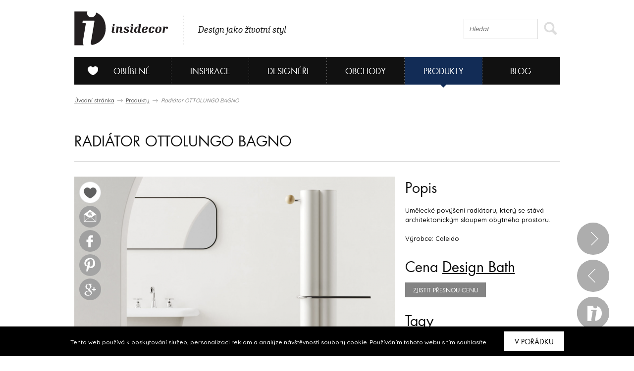

--- FILE ---
content_type: text/html; charset=UTF-8
request_url: https://www.insidecor.cz/produkty/radiator-ottolungo-bagno/
body_size: 8438
content:
<!DOCTYPE html>
<!--[if lt IE 7 ]><html lang="cs" class="ie6 no-js"> <![endif]-->
<!--[if lt IE 8 ]><html lang="cs" class="ie7 no-js"> <![endif]-->
<!--[if lt IE 9 ]><html lang="cs" class="ie8 no-js"> <![endif]-->
<!--[if lt IE 10 ]><html lang="cs" class="ie9 no-js"> <![endif]-->
<!--[if (gt IE 10)|!(IE)]><!--><html lang="cs" class="no-js"><!--<![endif]-->

	  <!-- ///////////////////////////////////////////////////////// -->
<!-- /                                                       / -->
<!-- /  Tvůrce a technický správce prezentace je společnost  / -->
<!-- /  Breezy New Media.                                    / -->
<!-- /  WWW: http://www.breezy.cz                            / -->
<!-- /  GSM: +420 728 82 32 42                               / -->
<!-- /  E-mail: info@breezy.cz                                / -->
<!-- /                                                       / -->
<!-- /  NÁPADY A ŘEŠENÍ, KTERÉ MAJÍ ŠŤÁVU !                  / -->
<!-- /                                                       / -->
<!-- ///////////////////////////////////////////////////////// -->
<head>
  <meta http-equiv="content-type" content="text/html; charset=UTF-8" />
  <meta name="author" content="Insidecor, www.insidecor.cz" />
  <meta name="copyright" content="Breezy 2026" />
  <meta name="robots" content='all, follow' />
      <meta property="og:title" content="Radiátor OTTOLUNGO BAGNO" />
      <meta property="og:description" content="Umělecké povýšení radiátoru, který se stává architektonickým sloupem obytného prostoru.



Výrobce: Caleido" />
      <meta property="og:image" content="https://www.insidecor.cz/public/content-images/cz/product/snimek-obrazovky-2020-09-14-v154114_large.png" />
      <meta property="og:url" content="https://www.insidecor.cz/produkty/radiator-ottolungo-bagno/" />
        
  <meta name="description" content="Insidecor - Design jako životní styl" />
  <meta name="keywords" content="Interiéry, Design, Nábytek, Bydlení, Architektura, Architekti, Designéři, Bytové, Prodejny nábytku, Inspirace" />
  <meta http-equiv="X-UA-Compatible" content="IE=edge,chrome=1">
  <meta name="viewport" content="width=device-width, initial-scale=1">
  <title>Radiátor OTTOLUNGO BAGNO | Insidecor - Design jako životní styl</title>
  <link rel="shortcut icon" href="https://www.insidecor.cz/public/images/favicon.ico?v=2">
  <script type="text/javascript">
    /* <![CDATA[ */
    var BreezyCMS_URL = 'https://www.insidecor.cz/';
	var is_mobile = false;
    /* ]]> */
  </script>
  
  <!-- Google Tag Manager -->
  <script>(function(w,d,s,l,i){w[l]=w[l]||[];w[l].push({'gtm.start':
  new Date().getTime(),event:'gtm.js'});var f=d.getElementsByTagName(s)[0],
  j=d.createElement(s),dl=l!='dataLayer'?'&l='+l:'';j.async=true;j.src=
  'https://www.googletagmanager.com/gtm.js?id='+i+dl;f.parentNode.insertBefore(j,f);
  })(window,document,'script','dataLayer','GTM-57ST7NV');</script>
  
  <script src="https://maps.googleapis.com/maps/api/js?v=3.exp&amp;sensor=false"></script>
  <script type="text/javascript" src="https://www.insidecor.cz//public/js/instagram.js"></script>
          <link href="https://www.insidecor.cz/public/css/cached.css?30112016" rel="stylesheet" type="text/css" />
                <script src="https://www.insidecor.cz/public/js/cached.js?30112016" type="text/javascript"></script>
              <meta property="fb:app_id" content="1422019994684038">
   <script>(function(d, s, id) {
        var js, fjs = d.getElementsByTagName(s)[0];
        if (d.getElementById(id)) return;
        js = d.createElement(s); js.id = id;
        js.src = "//connect.facebook.net/en_US/all.js#xfbml=1&appId=1422019994684038";
        fjs.parentNode.insertBefore(js, fjs);
      }(document, 'script', 'facebook-jssdk'));</script>
      <link rel="author" href="https://www.breezy.cz/kontakt" title="Autoři webu - kontakt" />

  <script src="https://www.insidecor.cz/public/js/ga.js" type="text/javascript"></script>

<script type="text/javascript">
  <!--
  _ga.create('UA-43462539-1', '.insidecor.cz');
  _gaq.push(['_trackPageview']);
  //-->
</script></head>
	<body class="section-products">
  <!-- cookies msg -->
      <div class="stripe_cookies">
      <p>Tento web používá k poskytování služeb, personalizaci reklam a analýze návštěvnosti soubory cookie. Používáním tohoto webu s tím souhlasíte.</p>
      <a href="" class="close_cookie btn">V pořádku</a>
    </div>
    <script>


    $(document).ready(function() {
      // cookies message
      $(".close_cookie").click(function(){
        var date = new Date();
        date.setFullYear(date.getFullYear() + 10);
        document.cookie = 'eu-cookies=1; path=/; expires=' + date.toGMTString();
        $(".stripe_cookies").addClass("hide");
         return false;
      });
    });
    $(function () {
	  $('.pinterest__share').children().addClass('ico ico-pin');
});
  </script>

		<div id="wrap-main">
          
      <header>
        <div id="header">  
                      <div><a href="https://www.insidecor.cz/" id="logo" title="Insidecor"></a></div>
          
          <div id="slogan">
            <p>Design jako životní styl</p>
          </div>
          
          <div id="on-right">
                      
            <div class="search">
              <form action="https://www.insidecor.cz/hledat/" method="get" id="search">
  <fieldset>
    <div class="field">
      <input type="text" id="q" name="q" value="" class="input correct ac_input" placeholder="Hledat" autocomplete="off"  />      <button type="submit">
        <span></span>
      </button>
    </div>
  </fieldset>
</form> 
            </div>
			  
			<div class="mobile-menu">
	<a href="#" class="js-hamburger is-active">
		<svg class="icon icon--hamburger" xmlns="http://www.w3.org/2000/svg" xmlns:xlink="http://www.w3.org/1999/xlink" preserveAspectRatio="xMidYMid" width="26" height="17" viewBox="0 0 26 17">
			<path d="M0.000,17.000 C0.000,17.000 0.000,14.000 0.000,14.000 C0.000,14.000 26.000,14.000 26.000,14.000 C26.000,14.000 26.000,17.000 26.000,17.000 C26.000,17.000 0.000,17.000 0.000,17.000 ZM0.000,7.000 C0.000,7.000 26.000,7.000 26.000,7.000 C26.000,7.000 26.000,10.000 26.000,10.000 C26.000,10.000 0.000,10.000 0.000,10.000 C0.000,10.000 0.000,7.000 0.000,7.000 ZM0.000,0.000 C0.000,0.000 26.000,0.000 26.000,0.000 C26.000,0.000 26.000,3.000 26.000,3.000 C26.000,3.000 0.000,3.000 0.000,3.000 C0.000,3.000 0.000,0.000 0.000,0.000 Z" id="path-1" class="cls-2" fill-rule="evenodd"></path>
		</svg>
		<svg class="icon icon--close" xmlns="http://www.w3.org/2000/svg" xmlns:xlink="http://www.w3.org/1999/xlink" preserveAspectRatio="xMidYMid" width="26" height="26" viewBox="0 0 16 16">
			<path d="M15.997,14.543 C15.997,14.543 14.543,15.997 14.543,15.997 C14.543,15.997 8.000,9.454 8.000,9.454 C8.000,9.454 1.457,15.997 1.457,15.997 C1.457,15.997 0.003,14.543 0.003,14.543 C0.003,14.543 6.546,8.000 6.546,8.000 C6.546,8.000 0.003,1.457 0.003,1.457 C0.003,1.457 1.457,0.003 1.457,0.003 C1.457,0.003 8.000,6.546 8.000,6.546 C8.000,6.546 14.543,0.003 14.543,0.003 C14.543,0.003 15.997,1.457 15.997,1.457 C15.997,1.457 9.454,8.000 9.454,8.000 C9.454,8.000 15.997,14.543 15.997,14.543 Z"></path>
		</svg>
	</a>
</div>          </div>  

          <!--
          <div id="on-right">
            <p><a href="https://www.facebook.com/Insidecor" title="Sledujte nás na facebooku" target="_blank">Sledujte nás na facebooku</a></p>
            <div class="fb-like" data-href="https://www.facebook.com/Insidecor" data-width="auto" data-layout="button_count" data-action="like" data-show-faces="false" data-share="false"></div>
          </div>            
           #on-right -->
        </div>
        <!-- #header -->

        <div id="navigation">
          <nav>
	<ul id="main-menu">
				<li class="section-myid has-submenu" data-section="section-myid has-submenu">
			<a href="https://www.insidecor.cz/prihlaseni/"><span></span>Oblíbené</a>

						<div class="sub-menu">
				<div class="content">
					<div class="column-info">
  <strong class="title">Vytvořte si svou galerii oblíbených</strong>
  <hr class="separate">
  <p class="icon love">Všechno, co se vám na webu insidecoru bude líbit, si přehledně můžete uložit do osobní složky „MŮJ iD”. K výrobkům se tak kdykoliv můžete znovu vrátit.</p>
  <p class="icon msg">Navíc se stanete součástí naší iD komunity: budeme vás jako první informovat o speciálních nabídkách či událostech. Každý měsíc vám také v newsletteru zašleme ty nejpovedenější články.</p>
  <hr class="separate">
  <p><a href="https://www.insidecor.cz/registrace/" class="btn-s open-popup">Zaregistrujte se</a></p>
</div>

<div class="column-login">
  <strong class="title">Přihlášení</strong>
  <hr class="separate">
  <p class="fb-login"><a href="https://www.insidecor.cz/prihlaseni/facebook/redirect/produkty/radiator-ottolungo-bagno/"><img src="https://www.insidecor.cz/public/images/facebook-login.png" alt="Přihlásit se přes facebook"></a>
  </p>
  <div class="cfx"></div>
  <div class="or"><span>nebo</span></div>
  
  
<form id="users_login_form" method="post">
  <input type="hidden" name="form_id" value="users_login_form" />
  
  <fieldset>
    <div class="control-group">
      <div class="field"><input type="text" id="login_name" name="login_name" value="" class="input correct" placeholder="E-mail"  /></div>    </div>
    <!-- .control-group -->
    
    <div class="control-group">
      <div class="field"><input type="password" id="login_password" name="login_password" value="" class="input correct" placeholder="Heslo"  /></div>    </div>
    <!-- .control-group -->
    
    <div class="checkbox-group">
      <div class="field">
        <label class="inline-checkbox">
          <input type="checkbox" id="remember" name="remember" value="1" class=" correct" checked="checked"  />          Zapamatovat pro příští přihlášení        </label>
      </div>
      <!-- .field -->
    </div>
    <!-- .checkbox-group -->

    <div class="button-group">
      <div class="field">
        <button type="submit">Přihlásit</button>
        <a href="https://www.insidecor.cz/prihlaseni/forgotten_password/" class="open-popup">Zapomenuté heslo</a>
      </div>
      <!-- .field -->
    </div>
    <!-- .button-group -->
  </fieldset>
</form>  
</div>
  				</div>
			</div>
					</li>
				<li class="section-inspiration has-submenu" data-section="section-inspiration has-submenu">
			<a href="https://www.insidecor.cz/inspirace/">Inspirace</a>

						<div class="sub-menu">
				<div class="content">
					<ul class="rows-3">
												<li>
							<a href="https://www.insidecor.cz/inspirace/" title="Všechny inspirace">
								Všechny inspirace								<div class="icon-container">
									<i class="icon-arrow"></i>
								</div>
								
							</a>
						</li>                  
												<li>
							<a href="https://www.insidecor.cz/inspirace/rezidencni-projekty/" title="Rezidenční projekty">
								Rezidenční projekty								<div class="icon-container">
									<i class="icon-arrow"></i>
								</div>
								
							</a>
						</li>                  
												<li>
							<a href="https://www.insidecor.cz/inspirace/komercni-projekty/" title="Komerční projekty">
								Komerční projekty								<div class="icon-container">
									<i class="icon-arrow"></i>
								</div>
								
							</a>
						</li>                  
											</ul>

					<div class="intro intro-inspirace">
  <img src="https://www.insidecor.cz/public/images/inspirace-submenu.jpg" alt="iD Karta">


  <div class="info">
    <strong class="title">Inspirace</strong>
    <div class="description">
      <p>Nechte se inspirovat současnými trendy, produkty a realizacemi ze světa interiérového designu.</p>
    </div>
    <a href="https://www.insidecor.cz/inspirace/">Všechny inspirace <i class="icon-more-small circle smaller"></i></a>
  </div>   
</div>
				</div>
			</div>
					</li>
				<li class="section-designers has-submenu" data-section="section-designers has-submenu">
			<a href="https://www.insidecor.cz/designeri/">Designéři</a>

						<div class="sub-menu">
				<div class="content">
					<ul class="rows-5">
												<li>
							<a href="https://www.insidecor.cz/designeri/" title="Všichni designéři">
								Všichni designéři								<div class="icon-container">
									<i class="icon-arrow"></i>
								</div>
								
							</a>
						</li>                  
												<li>
							<a href="https://www.insidecor.cz/designeri/interierovy-design/" title="Interiérový design">
								Interiérový design								<div class="icon-container">
									<i class="icon-arrow"></i>
								</div>
								
							</a>
						</li>                  
												<li>
							<a href="https://www.insidecor.cz/designeri/architektura/" title="Architektura">
								Architektura								<div class="icon-container">
									<i class="icon-arrow"></i>
								</div>
								
							</a>
						</li>                  
												<li>
							<a href="https://www.insidecor.cz/designeri/produktovy-design/" title="Produktový design">
								Produktový design								<div class="icon-container">
									<i class="icon-arrow"></i>
								</div>
								
							</a>
						</li>                  
												<li>
							<a href="https://www.insidecor.cz/designeri/umeni/" title="Umění">
								Umění								<div class="icon-container">
									<i class="icon-arrow"></i>
								</div>
								
							</a>
						</li>                  
											</ul>

					<div class="intro intro-designeri">
  <img src="https://www.insidecor.cz/public/images/designeri-submenu.jpg" alt="iD Karta">


  <div class="info">
    <strong class="title">Designéři</strong>
    <div class="description">
      <p>Zamilujte si svého designéra a hledejte inspiraci, nápady a rady, které se shodují s Vašimi představami.</p>
    </div>
    <a href="https://www.insidecor.cz/designeri/">Všichni designéři <i class="icon-more-small circle smaller"></i></a>
  </div>   
</div>
				</div>
			</div>
					</li>
				<li class="section-contractors has-submenu" data-section="section-contractors has-submenu">
			<a href="https://www.insidecor.cz/obchody/">Obchody</a>

						<div class="sub-menu">
				<div class="content">
					<ul class="rows-7">
												<li>
							<a href="https://www.insidecor.cz/obchody/" title="Všechny obchody">
								Všechny obchody								<div class="icon-container">
									<i class="icon-arrow"></i>
								</div>
								
							</a>
						</li>                  
												<li>
							<a href="https://www.insidecor.cz/obchody/nabytek/" title="Nábytek">
								Nábytek								<div class="icon-container">
									<i class="icon-arrow"></i>
								</div>
								
							</a>
						</li>                  
												<li>
							<a href="https://www.insidecor.cz/obchody/doplnky/" title="Doplňky">
								Doplňky								<div class="icon-container">
									<i class="icon-arrow"></i>
								</div>
								
							</a>
						</li>                  
												<li>
							<a href="https://www.insidecor.cz/obchody/osvetleni/" title="Osvětlení">
								Osvětlení								<div class="icon-container">
									<i class="icon-arrow"></i>
								</div>
								
							</a>
						</li>                  
												<li>
							<a href="https://www.insidecor.cz/obchody/elektronika/" title="Elektronika">
								Elektronika								<div class="icon-container">
									<i class="icon-arrow"></i>
								</div>
								
							</a>
						</li>                  
												<li>
							<a href="https://www.insidecor.cz/obchody/podlahy-zdi-stropy/" title="Podlahy / zdi / stropy">
								Podlahy / zdi / stropy								<div class="icon-container">
									<i class="icon-arrow"></i>
								</div>
								
							</a>
						</li>                  
												<li>
							<a href="https://www.insidecor.cz/obchody/dalsi/" title="Další">
								Další								<div class="icon-container">
									<i class="icon-arrow"></i>
								</div>
								
							</a>
						</li>                  
											</ul>

					<div class="intro intro-obchody">
  <img src="https://www.insidecor.cz/public/images/obchody-submenu.jpg" alt="iD Karta">


  <div class="info">
    <strong class="title">Obchody</strong>
    <div class="description">
      <p>Najděte si své oblíbené obchody a udělejte si ucelený přehled o tom, co se nabízí na českém trhu v oblasti interiérového designu.</p>
    </div>
    <a href="https://www.insidecor.cz/obchody/">Všechny obchody <i class="icon-more-small circle smaller"></i></a>
  </div>   
</div>
				</div>
			</div>
					</li>
				<li class="section-products has-submenu active" data-section="section-products has-submenu">
			<a href="https://www.insidecor.cz/produkty/">Produkty</a>

						<div class="sub-menu">
				<div class="content">
					<ul class="rows-7">
												<li>
							<a href="https://www.insidecor.cz/produkty/" title="Všechny produkty">
								Všechny produkty								<div class="icon-container">
									<i class="icon-arrow"></i>
								</div>
								
							</a>
						</li>                  
												<li>
							<a href="https://www.insidecor.cz/produkty/nabytek/" title="Nábytek">
								Nábytek								<div class="icon-container">
									<i class="icon-arrow"></i>
								</div>
								
							</a>
						</li>                  
												<li>
							<a href="https://www.insidecor.cz/produkty/doplnky-1/" title="Doplňky">
								Doplňky								<div class="icon-container">
									<i class="icon-arrow"></i>
								</div>
								
							</a>
						</li>                  
												<li>
							<a href="https://www.insidecor.cz/produkty/osvetleni-1/" title="Osvětlení">
								Osvětlení								<div class="icon-container">
									<i class="icon-arrow"></i>
								</div>
								
							</a>
						</li>                  
												<li>
							<a href="https://www.insidecor.cz/produkty/elektronika-1/" title="Elektronika">
								Elektronika								<div class="icon-container">
									<i class="icon-arrow"></i>
								</div>
								
							</a>
						</li>                  
												<li>
							<a href="https://www.insidecor.cz/produkty/podlahy-zdi-stropy/" title="Podlahy / zdi / stropy">
								Podlahy / zdi / stropy								<div class="icon-container">
									<i class="icon-arrow"></i>
								</div>
								
							</a>
						</li>                  
												<li>
							<a href="https://www.insidecor.cz/produkty/dalsi/" title="Další">
								Další								<div class="icon-container">
									<i class="icon-arrow"></i>
								</div>
								
							</a>
						</li>                  
											</ul>

					<div class="intro intro-produkty">
  <img src="https://www.insidecor.cz/public/images/produkty-submenu.jpg" alt="iD Karta">


  <div class="info">
    <strong class="title">Produkty</strong>
    <div class="description">
      <p>Vyberte si ze široké škály produktů a my Vám poskytneme potřebné informace, které Vás k nim dovedou.</p>
    </div>
    <a href="https://www.insidecor.cz/produkty/">Všechny produkty <i class="icon-more-small circle smaller"></i></a>
  </div>   
</div>
				</div>
			</div>
					</li>
				<li class="section-blog has-submenu" data-section="section-blog has-submenu">
			<a href="https://www.insidecor.cz/blog/">Blog</a>

						<div class="sub-menu">
				<div class="content">
					<ul class="rows-6">
												<li>
							<a href="https://www.insidecor.cz/blog/" title="Všechny články">
								Všechny články								<div class="icon-container">
									<i class="icon-arrow"></i>
								</div>
								
							</a>
						</li>                  
												<li>
							<a href="https://www.insidecor.cz/blog/inspirace/" title="Inspirace">
								Inspirace								<div class="icon-container">
									<i class="icon-arrow"></i>
								</div>
								
							</a>
						</li>                  
												<li>
							<a href="https://www.insidecor.cz/blog/produkty/" title="Produkty">
								Produkty								<div class="icon-container">
									<i class="icon-arrow"></i>
								</div>
								
							</a>
						</li>                  
												<li>
							<a href="https://www.insidecor.cz/blog/designeri/" title="Designéři">
								Designéři								<div class="icon-container">
									<i class="icon-arrow"></i>
								</div>
								
							</a>
						</li>                  
												<li>
							<a href="https://www.insidecor.cz/blog/udalosti/" title="Události">
								Události								<div class="icon-container">
									<i class="icon-arrow"></i>
								</div>
								
							</a>
						</li>                  
												<li>
							<a href="https://www.insidecor.cz/blog/design-tour/" title="Design tour">
								Design tour								<div class="icon-container">
									<i class="icon-arrow"></i>
								</div>
								
							</a>
						</li>                  
											</ul>

					<a href="https://www.insidecor.cz/blog/rok-2020-byla-lekce-co-jsme-se-diky-ni-naucili/" class="update-number-of-clicks" data-update-number-of-clicks-url="https://www.insidecor.cz/number_of_clicks/update/propagation_week_tip/489/"><img src="https://www.insidecor.cz/public/content-images/cz/article/00-insidecor-themes-2021_menu.png" alt="Rok 2020 byla lekce. Co jsme se díky ní naučili?"></a>

<div class="info">
  <strong class="title">Rok 2020 byla lekce. Co jsme se díky ní naučili?</strong>

  <div class="description">
    <p>V roce 2021 se toho o sobě můžete dozvědět ještě víc.
Na insidecor se zaměříme mimo jiné také na to, jak různé osobnosti smýšlí o svém domově. Je jen na vás, abyste...</p>
    
      </div>
  <!-- .description -->

  <a href="https://www.insidecor.cz/blog/rok-2020-byla-lekce-co-jsme-se-diky-ni-naucili/" class="update-number-of-clicks" data-update-number-of-clicks-url="https://www.insidecor.cz/number_of_clicks/update/propagation_week_tip/489/" title=" článku">
     článku<i class="icon-more-small circle smaller"></i>
  </a>

</div>
<!-- .info -->				</div>
			</div>
					</li>
			</ul>
	<!-- #main-menu  -->
	<div class="clearfix"></div>
</nav>
        </div>
        <!-- #navigation -->

      </header>
      
      
            
      <section>
        <div id="content">
                      <p class="breadcrumb">
  <a href="https://www.insidecor.cz/" title="Úvodní stránka">Úvodní stránka</a>
  <i class="icon-breadcrumb-sep"></i>
  
    	      <a href="https://www.insidecor.cz/produkty/" title="Produkty">Produkty</a>
      <i class="icon-breadcrumb-sep"></i>
  	    	      <span>Radiátor OTTOLUNGO BAGNO</span>
  	  </p>                  
          <div id="detail" class="section">
  <div class="title-bar">
    <h1>Radiátor OTTOLUNGO BAGNO</h1>
  </div>
  <!-- .title-bar -->

  <div class="main">
    <div class="icon__box">
      <div class="love-icon">
        <div class="icon">
            <div class="add-to-favorite stacked-icon open-popup" data-href="https://www.insidecor.cz/prihlaseni/?view=favorite&redirect=produkty/radiator-ottolungo-bagno">
    
    <i class="icon-favorite"></i>
    <i class="icon-favorite-hover"></i>
    <i class="icon-favorite-active"></i>
  </div>
        </div>
      </div>
      <div class="send__friend">
        <a href="#" class="ico ico-mail open-popup" data-href="https://www.insidecor.cz/popups/send_url_to_email/product/radiator-ottolungo-bagno/"></a>
      </div>
      <div class="facebook__share">
        <a href="https://www.facebook.com/sharer.php?u=https://www.insidecor.cz/produkty/radiator-ottolungo-bagno/" class="ico ico-fb" data-url="https://www.insidecor.cz/produkty/radiator-ottolungo-bagno/"></a>
      </div>
      <div class="pinterest__share">
         <a href="https://pinterest.com/pin/create/button/?url=https://www.insidecor.cz/produkty/radiator-ottolungo-bagno/&description=Um%C4%9Bleck%C3%A9+pov%C3%BD%C5%A1en%C3%AD+radi%C3%A1toru%2C+kter%C3%BD+se+st%C3%A1v%C3%A1+architektonick%C3%BDm+sloupem+obytn%C3%A9ho+prostoru.%0A%0A%3Cbr%3E%0A%3Cbr%3E%0AV%C3%BDrobce%3A+Caleido" class="ico ico-pin" target="_blank">

         </a>
      </div>
      <div class="google__share">
         <a href="https://plus.google.com/share?url=https://www.insidecor.cz/produkty/radiator-ottolungo-bagno/" class="ico ico-google"></a>
      </div>
    </div> <!-- /icon__box -->

          <a href="https://www.insidecor.cz/public/content-images/cz/product/snimek-obrazovky-2020-09-14-v154114.png" class="open-image" title="" rel="product-22237">
        <img src="https://www.insidecor.cz/public/content-images/cz/product/snimek-obrazovky-2020-09-14-v154114_large.png" alt="Radiátor OTTOLUNGO BAGNO ">
      </a>
        <div class="thumbs">
              <a href="https://www.insidecor.cz/public/content-images/cz/product/snimek-obrazovky-2020-09-14-v154123.png" class="open-image" title="" rel="product-22237">
          <img src="https://www.insidecor.cz/public/content-images/cz/product/snimek-obrazovky-2020-09-14-v154123_s.png" alt="Radiátor OTTOLUNGO BAGNO ">
        </a>
          </div>
    <!-- .thumbs -->
  </div>
  <!-- .main -->

  <div class="aside">
          <strong class="title">Popis</strong>
      <p>Umělecké povýšení radiátoru, který se stává architektonickým sloupem obytného prostoru.

<br>
<br>
Výrobce: Caleido</p>
    
    
    
    
    
    
          <strong class="title">Cena <a href="https://www.insidecor.cz/obchody/design-bath/"> Design Bath</a></strong>

      <p>
                <a href="https://www.insidecor.cz/produkty/presna_cena/radiator-ottolungo-bagno/" data-href="https://www.insidecor.cz/produkty/presna_cena/radiator-ottolungo-bagno/" class="btn btn-small open-popup">zjistit přesnou cenu</a>
              </p>
    
          <strong class="title">Tagy</strong>

      <p>
                  <a href="https://www.insidecor.cz/produkty/dalsi/krb-topeni/topne-teleso/" class="tag">Topná tělesa</a>
                  <a href="https://www.insidecor.cz/produkty/?styl=moderni" class="tag">moderní</a>
                  <a href="https://www.insidecor.cz/produkty/?prostredi=vchod" class="tag">vchod</a>
                  <a href="https://www.insidecor.cz/produkty/?prostredi=predsin" class="tag">hala/chodba</a>
                  <a href="https://www.insidecor.cz/produkty/?prostredi=kuchyn" class="tag">kuchyně</a>
                  <a href="https://www.insidecor.cz/produkty/?prostredi=loznice" class="tag">ložnice</a>
                  <a href="https://www.insidecor.cz/produkty/?prostredi=koupelna" class="tag">koupelna</a>
                  <a href="https://www.insidecor.cz/produkty/?prostredi=pracovna" class="tag">pracovna</a>
                  <a href="https://www.insidecor.cz/produkty/?prostredi=schodiste" class="tag">schodiště</a>
              </p>
      </div>
  <!-- .aside -->
</div>
<!-- #detail -->

  <hr>

  <div id="related-articles">
    <div class="title-bar">
      <h2>Související články a videa</h2>
    </div>

    
                <div class="box">
        <div class="thumb">
          <a href="https://www.insidecor.cz/blog/mexico-v-new-yorku-byt-na-manhattanu-ozil-barvami/"><img alt="" src="https://www.insidecor.cz/public/content-images/cz/article/foto-119780_list2.jpg" width="313" height="232" /></a>
        </div>
        <div class="desc">
          <h3><a href="https://www.insidecor.cz/blog/mexico-v-new-yorku-byt-na-manhattanu-ozil-barvami/">Mexico v New Yorku. Byt na Manhattanu ožil barvami</a></h3>
                  </div>
      </div>
            </div>

  <hr>

  <div class="section grid-list">
    <div class="title-bar">
      <h2>Radiátor OTTOLUNGO BAGNO je možné koupit v</h2>
    </div>
    <!-- .title-bar -->

    <ul class="list">
              
        <li class="queue">
          <span class="no-link">
            <h3><a href="https://www.insidecor.cz/obchody/design-bath/">Design Bath</a></h3>

            <span class="btn-price">
              <a href="#" data-href="https://www.insidecor.cz/obchody/kontakt/design-bath/" class="btn btn-small open-popup">Kontaktujte nás</a>
            </span>

            
          </span>
        </li>
          </ul>
    <!-- .list -->
  </div>
  <!-- .info-box -->


  <hr>

  <div class="section image-list">
    <div class="title-bar">
      <h2>Podobné produkty</h2>
    </div>
    <!-- .title-bar -->

          
    <ul class="dynamic-list" id="list-items-container">
                        <li class="info-box">
  <a href="https://www.insidecor.cz/produkty/radiator-1001000-righe/" title="Radiátor 100/1000 RIGHE">
    <div class="only-mobile content">
      <h3>Radiátor 100/1000 RIGHE</h3>
    </div>
    <img src="https://www.insidecor.cz/public/content-images/cz/product/snimek-obrazovky-2020-09-14-v154506_large.png" alt="Radiátor 100/1000 RIGHE" width="647" height="485">
    <div class="hover-info">
    <h3>Radiátor 100/1000 RIGHE</h3>
      <span class="more">
        <i class="icon-more circle small"></i>
      </span>
      
          </div>
  </a>
</li>

                                <li class="info-box">
  <a href="https://www.insidecor.cz/produkty/radiator-zigolo/" title="Radiátor ZIGOLO">
    <div class="only-mobile content">
      <h3>Radiátor ZIGOLO</h3>
    </div>
    <img src="https://www.insidecor.cz/public/content-images/cz/product/zigolo-dett-slideshow_middle.jpg" alt="Radiátor ZIGOLO" width="313" height="232">
    <div class="hover-info">
    <h3>Radiátor ZIGOLO</h3>
      <span class="more">
        <i class="icon-more circle small"></i>
      </span>
      
          </div>
  </a>
</li>

                                <li class="info-box">
  <a href="https://www.insidecor.cz/produkty/radiator-upupa/" title="Radiátor UPUPA">
    <div class="only-mobile content">
      <h3>Radiátor UPUPA</h3>
    </div>
    <img src="https://www.insidecor.cz/public/content-images/cz/product/upupa-slideshow-1_middle.jpg" alt="Radiátor UPUPA" width="313" height="232">
    <div class="hover-info">
    <h3>Radiátor UPUPA</h3>
      <span class="more">
        <i class="icon-more circle small"></i>
      </span>
      
          </div>
  </a>
</li>

                                <li class="info-box">
  <a href="https://www.insidecor.cz/produkty/radiator-tucano/" title="Radiátor TUCANO">
    <div class="only-mobile content">
      <h3>Radiátor TUCANO</h3>
    </div>
    <img src="https://www.insidecor.cz/public/content-images/cz/product/tucano-dett-slideshow_middle.jpg" alt="Radiátor TUCANO" width="313" height="232">
    <div class="hover-info">
    <h3>Radiátor TUCANO</h3>
      <span class="more">
        <i class="icon-more circle small"></i>
      </span>
      
          </div>
  </a>
</li>

                                <li class="info-box">
  <a href="https://www.insidecor.cz/produkty/radiator-shelf-70/" title="Radiátor SHELF 70">
    <div class="only-mobile content">
      <h3>Radiátor SHELF 70</h3>
    </div>
    <img src="https://www.insidecor.cz/public/content-images/cz/product/shelf-70-slideshow_middle.jpg" alt="Radiátor SHELF 70" width="313" height="232">
    <div class="hover-info">
    <h3>Radiátor SHELF 70</h3>
      <span class="more">
        <i class="icon-more circle small"></i>
      </span>
      
          </div>
  </a>
</li>

                                <li class="info-box">
  <a href="https://www.insidecor.cz/produkty/radiator-shelf-35/" title="Radiátor SHELF 35">
    <div class="only-mobile content">
      <h3>Radiátor SHELF 35</h3>
    </div>
    <img src="https://www.insidecor.cz/public/content-images/cz/product/shelf-35-slideshow_middle.jpg" alt="Radiátor SHELF 35" width="313" height="232">
    <div class="hover-info">
    <h3>Radiátor SHELF 35</h3>
      <span class="more">
        <i class="icon-more circle small"></i>
      </span>
      
          </div>
  </a>
</li>

                  </ul>

    <div id="load-more">
  	<a href="#" class="more list-more-items" id="products_similars-pagination" data-href="https://www.insidecor.cz/produkty/podobne/radiator-ottolungo-bagno/?lastItem={lastItem}" data-last-item="6" data-total-items="32" data-list-container="list-items-container"><i class="icon-load-more circle large"></i></a>
  </div>

<!-- .image-list -->
  </div>

          
          
          
                    
          
          
                  </div>
      </section>
      
      <div id="floated-info-bar">  
  <a href="#" class="stacked-icon go-up">
    <i class="icon-up"></i>
    <i class="icon-up-hover"></i>
    <i class="icon-up"></i>
  </a>

      <a href="https://www.insidecor.cz/produkty/radiator-1001000-righe/" class="stacked-icon next-profile">
      <i class="icon-next"></i>
    </a>
    
      <a href="https://www.insidecor.cz/produkty/zavesna-lampa-zirkol-c-plus/" class="stacked-icon prev-profile">
      <i class="icon-prev"></i>
    </a>
  
  <a href="./" class="stacked-icon toggle-info">
    <i class="icon-info"></i>
    <i class="icon-info-hover"></i>
  </a>
</div>
<!-- #floated-info-bar -->    </div>
    
		<!-- footer -->
		<footer>
	<div id="footer">

		<div class="inner">
		
			<div class="bar">
				<div class="float-left">
					<a href="https://www.insidecor.cz/o-projektu/" class="btn">O PROJEKTU</a>
					<a href="https://www.insidecor.cz/kontakt/form_registration/" class="btn open-popup" data-href="https://www.insidecor.cz/kontakt/form_registration/">Napište nám</a>
				</div>

				<p>
					<span>Připojte se k iD komunitě</span>
					<a href="http://facebook.com/insidecor" class="stacked-icon" target="_blank">
						<i class="icon-facebook"></i>
						<i class="icon-facebook-invert"></i>
					</a>
					<a href="http://pinterest.com/insidecor/" class="stacked-icon" target="_blank">
						<i class="icon-pinterest"></i>
						<i class="icon-pinterest-invert"></i>
					</a>
					<a href="https://instagram.com/insidecor/" class="stacked-icon" target="_blank">
						<i class="icon-instagram"></i>
						<i class="icon-instagram-invert"></i>
					</a>	
					<a href="https://www.insidecor.cz/rss/" class="stacked-icon" target="_blank">
						<i class="icon-rss"></i>
						<i class="icon-rss-invert"></i>
					</a>						
				</p>

				<div class="float-right">
										<a href="https://www.insidecor.cz//faq/" class="btn">FAQ</a>
										<a href="./" class="btn close-info">x</a>
				</div>
			</div>
			<!-- .bar -->
				
			<!-- <ul class="columns size-4">
				<li>

					
					<a href="#kontakty">
						<span class="more">
							<i class="icon-more-mini circle mini"></i>
						</span>
					</a>
				</li>
				<li>
					
					
					<a href="#kontakty">
						<span class="more">
							<i class="icon-more-mini circle mini"></i>
						</span>
					</a>
				</li>
				<li>
						
					
					<a href="#kontakty">	
						<span class="more">
							<i class="icon-more-mini circle mini"></i>
						</span>
					</a>
				</li>
				<li>
					
					
					<a href="#kontakty">
						<span class="more">
							<i class="icon-more-mini circle mini"></i>
						</span>
					</a>
				</li>
			</ul> -->

			<div class="copyright">
				<p><a href="https://www.insidecor.cz/provozni-podminky" class="open-popup">Podmínky používání</a></p>
<p>&copy; Insidecor 2013-2019.</p>				<p>ve spolupráci s <a href="http://www.bioport.cz" class="ext">Bioport</a> a <a href="http://www.breezy.cz/" class="ext">Breezy</a></p>
			</div>
			<!-- .copyright -->

		</div>
		<!-- .inner -->

	</div>
	<!-- #footer -->
</footer>		<!-- /footer -->
    
        
    
    
    <div id="fb-root"></div>
    <script>
      window.fbAsyncInit = function() {
        FB.init({
          appId      : '1422019994684038',              
          status     : true,
          xfbml      : true
        });
      };

      (function(d, s, id){
         var js, fjs = d.getElementsByTagName(s)[0];
         if (d.getElementById(id)) {
           return;
         }
         js = d.createElement(s); js.id = id;
         js.src = "//connect.facebook.net/en_US/all.js";
         fjs.parentNode.insertBefore(js, fjs);
       }(document, 'script', 'facebook-jssdk'));
    </script>

    <!--<script type="text/javascript" src="//assets.pinterest.com/js/pinit.js"></script>-->

    <script type="text/javascript">
      window.___gcfg = {lang: 'cs'};

      (function() {
        var po = document.createElement('script'); po.type = 'text/javascript'; po.async = true;
        po.src = 'https://apis.google.com/js/plusone.js';
        var s = document.getElementsByTagName('script')[0]; s.parentNode.insertBefore(po, s);
      })();
    </script>

        
    	<!--
		<a style="display:none;" href="#" data-href="" id = "popup-auto-show-link" class = "open-popup" ></a>

	<script type = "text/javascript">
	  
	  var popupInterval;

	  $(function (){
		popupInterval = window.setInterval(function (){
		  openPopup()
		}, parseInt("") * 1000);
	  });

	  function openPopup(){
		window.clearInterval(popupInterval);
		popupEndOfArticleEnabled = false;

		$('#popup-auto-show-link').attr('href', $('#popup-auto-show-link').data('href'));
		$('#popup-auto-show-link').trigger('click');
	  }
	  
	</script>
	-->
	

        <script type="text/javascript" src="https://www.insidecor.cz//public/js/sameHeight.js"></script>


    <!-- Google Tag Manager (noscript) -->
    <noscript>
      <iframe src="https://www.googletagmanager.com/ns.html?id=GTM-57ST7NV" height="0" width="0" style="display:none;visibility:hidden"></iframe>
    </noscript>
    </body>
</html>